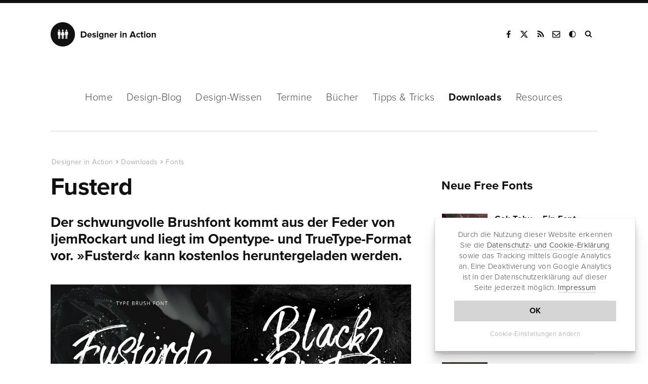

--- FILE ---
content_type: text/html; charset=UTF-8
request_url: https://www.designerinaction.de/fonts/fusterd/
body_size: 9845
content:
<!doctype html><html lang="de"><head><meta charset="utf-8"><meta name="viewport" content="width = device-width, initial-scale = 1.0" /><meta http-equiv="x-dns-prefetch-control" content="on"><meta name='robots' content='index, follow, max-image-preview:large, max-snippet:-1, max-video-preview:-1' /><link rel="canonical" href="https://www.designerinaction.de/fonts/fusterd/" /><meta property="og:locale" content="de_DE" /><meta property="og:type" content="article" /><meta property="og:title" content="Fusterd" /><meta property="og:description" content="Der schwungvolle Brushfont kommt aus der Feder von IjemRockart und liegt im Opentype- und TrueType-Format vor. »Fusterd« kann kostenlos heruntergeladen werden." /><meta property="og:url" content="https://www.designerinaction.de/fonts/fusterd/" /><meta property="og:site_name" content="Designer in Action" /><meta property="article:publisher" content="https://www.facebook.com/designerinaction" /><meta property="article:modified_time" content="2019-08-31T12:32:12+00:00" /><meta property="og:image" content="https://www.designerinaction.de/wp-content/uploads/2017/12/fusterd-thumbnail.jpg" /><meta property="og:image:width" content="745" /><meta property="og:image:height" content="520" /><meta property="og:image:type" content="image/jpeg" /><meta name="twitter:card" content="summary_large_image" /><meta name="twitter:site" content="@designernews" /><link rel='dns-prefetch' href='//www.designerinaction.de' /><style id='classic-theme-styles-inline-css' type='text/css'>/*! This file is auto-generated */
.wp-block-button__link{color:#fff;background-color:#32373c;border-radius:9999px;box-shadow:none;text-decoration:none;padding:calc(.667em + 2px) calc(1.333em + 2px);font-size:1.125em}.wp-block-file__button{background:#32373c;color:#fff;text-decoration:none}</style><style id='global-styles-inline-css' type='text/css'>body{--wp--preset--color--black: #000000;--wp--preset--color--cyan-bluish-gray: #abb8c3;--wp--preset--color--white: #ffffff;--wp--preset--color--pale-pink: #f78da7;--wp--preset--color--vivid-red: #cf2e2e;--wp--preset--color--luminous-vivid-orange: #ff6900;--wp--preset--color--luminous-vivid-amber: #fcb900;--wp--preset--color--light-green-cyan: #7bdcb5;--wp--preset--color--vivid-green-cyan: #00d084;--wp--preset--color--pale-cyan-blue: #8ed1fc;--wp--preset--color--vivid-cyan-blue: #0693e3;--wp--preset--color--vivid-purple: #9b51e0;--wp--preset--gradient--vivid-cyan-blue-to-vivid-purple: linear-gradient(135deg,rgba(6,147,227,1) 0%,rgb(155,81,224) 100%);--wp--preset--gradient--light-green-cyan-to-vivid-green-cyan: linear-gradient(135deg,rgb(122,220,180) 0%,rgb(0,208,130) 100%);--wp--preset--gradient--luminous-vivid-amber-to-luminous-vivid-orange: linear-gradient(135deg,rgba(252,185,0,1) 0%,rgba(255,105,0,1) 100%);--wp--preset--gradient--luminous-vivid-orange-to-vivid-red: linear-gradient(135deg,rgba(255,105,0,1) 0%,rgb(207,46,46) 100%);--wp--preset--gradient--very-light-gray-to-cyan-bluish-gray: linear-gradient(135deg,rgb(238,238,238) 0%,rgb(169,184,195) 100%);--wp--preset--gradient--cool-to-warm-spectrum: linear-gradient(135deg,rgb(74,234,220) 0%,rgb(151,120,209) 20%,rgb(207,42,186) 40%,rgb(238,44,130) 60%,rgb(251,105,98) 80%,rgb(254,248,76) 100%);--wp--preset--gradient--blush-light-purple: linear-gradient(135deg,rgb(255,206,236) 0%,rgb(152,150,240) 100%);--wp--preset--gradient--blush-bordeaux: linear-gradient(135deg,rgb(254,205,165) 0%,rgb(254,45,45) 50%,rgb(107,0,62) 100%);--wp--preset--gradient--luminous-dusk: linear-gradient(135deg,rgb(255,203,112) 0%,rgb(199,81,192) 50%,rgb(65,88,208) 100%);--wp--preset--gradient--pale-ocean: linear-gradient(135deg,rgb(255,245,203) 0%,rgb(182,227,212) 50%,rgb(51,167,181) 100%);--wp--preset--gradient--electric-grass: linear-gradient(135deg,rgb(202,248,128) 0%,rgb(113,206,126) 100%);--wp--preset--gradient--midnight: linear-gradient(135deg,rgb(2,3,129) 0%,rgb(40,116,252) 100%);--wp--preset--font-size--small: 13px;--wp--preset--font-size--medium: 20px;--wp--preset--font-size--large: 36px;--wp--preset--font-size--x-large: 42px;--wp--preset--spacing--20: 0.44rem;--wp--preset--spacing--30: 0.67rem;--wp--preset--spacing--40: 1rem;--wp--preset--spacing--50: 1.5rem;--wp--preset--spacing--60: 2.25rem;--wp--preset--spacing--70: 3.38rem;--wp--preset--spacing--80: 5.06rem;--wp--preset--shadow--natural: 6px 6px 9px rgba(0, 0, 0, 0.2);--wp--preset--shadow--deep: 12px 12px 50px rgba(0, 0, 0, 0.4);--wp--preset--shadow--sharp: 6px 6px 0px rgba(0, 0, 0, 0.2);--wp--preset--shadow--outlined: 6px 6px 0px -3px rgba(255, 255, 255, 1), 6px 6px rgba(0, 0, 0, 1);--wp--preset--shadow--crisp: 6px 6px 0px rgba(0, 0, 0, 1);}:where(.is-layout-flex){gap: 0.5em;}:where(.is-layout-grid){gap: 0.5em;}body .is-layout-flex{display: flex;}body .is-layout-flex{flex-wrap: wrap;align-items: center;}body .is-layout-flex > *{margin: 0;}body .is-layout-grid{display: grid;}body .is-layout-grid > *{margin: 0;}:where(.wp-block-columns.is-layout-flex){gap: 2em;}:where(.wp-block-columns.is-layout-grid){gap: 2em;}:where(.wp-block-post-template.is-layout-flex){gap: 1.25em;}:where(.wp-block-post-template.is-layout-grid){gap: 1.25em;}.has-black-color{color: var(--wp--preset--color--black) !important;}.has-cyan-bluish-gray-color{color: var(--wp--preset--color--cyan-bluish-gray) !important;}.has-white-color{color: var(--wp--preset--color--white) !important;}.has-pale-pink-color{color: var(--wp--preset--color--pale-pink) !important;}.has-vivid-red-color{color: var(--wp--preset--color--vivid-red) !important;}.has-luminous-vivid-orange-color{color: var(--wp--preset--color--luminous-vivid-orange) !important;}.has-luminous-vivid-amber-color{color: var(--wp--preset--color--luminous-vivid-amber) !important;}.has-light-green-cyan-color{color: var(--wp--preset--color--light-green-cyan) !important;}.has-vivid-green-cyan-color{color: var(--wp--preset--color--vivid-green-cyan) !important;}.has-pale-cyan-blue-color{color: var(--wp--preset--color--pale-cyan-blue) !important;}.has-vivid-cyan-blue-color{color: var(--wp--preset--color--vivid-cyan-blue) !important;}.has-vivid-purple-color{color: var(--wp--preset--color--vivid-purple) !important;}.has-black-background-color{background-color: var(--wp--preset--color--black) !important;}.has-cyan-bluish-gray-background-color{background-color: var(--wp--preset--color--cyan-bluish-gray) !important;}.has-white-background-color{background-color: var(--wp--preset--color--white) !important;}.has-pale-pink-background-color{background-color: var(--wp--preset--color--pale-pink) !important;}.has-vivid-red-background-color{background-color: var(--wp--preset--color--vivid-red) !important;}.has-luminous-vivid-orange-background-color{background-color: var(--wp--preset--color--luminous-vivid-orange) !important;}.has-luminous-vivid-amber-background-color{background-color: var(--wp--preset--color--luminous-vivid-amber) !important;}.has-light-green-cyan-background-color{background-color: var(--wp--preset--color--light-green-cyan) !important;}.has-vivid-green-cyan-background-color{background-color: var(--wp--preset--color--vivid-green-cyan) !important;}.has-pale-cyan-blue-background-color{background-color: var(--wp--preset--color--pale-cyan-blue) !important;}.has-vivid-cyan-blue-background-color{background-color: var(--wp--preset--color--vivid-cyan-blue) !important;}.has-vivid-purple-background-color{background-color: var(--wp--preset--color--vivid-purple) !important;}.has-black-border-color{border-color: var(--wp--preset--color--black) !important;}.has-cyan-bluish-gray-border-color{border-color: var(--wp--preset--color--cyan-bluish-gray) !important;}.has-white-border-color{border-color: var(--wp--preset--color--white) !important;}.has-pale-pink-border-color{border-color: var(--wp--preset--color--pale-pink) !important;}.has-vivid-red-border-color{border-color: var(--wp--preset--color--vivid-red) !important;}.has-luminous-vivid-orange-border-color{border-color: var(--wp--preset--color--luminous-vivid-orange) !important;}.has-luminous-vivid-amber-border-color{border-color: var(--wp--preset--color--luminous-vivid-amber) !important;}.has-light-green-cyan-border-color{border-color: var(--wp--preset--color--light-green-cyan) !important;}.has-vivid-green-cyan-border-color{border-color: var(--wp--preset--color--vivid-green-cyan) !important;}.has-pale-cyan-blue-border-color{border-color: var(--wp--preset--color--pale-cyan-blue) !important;}.has-vivid-cyan-blue-border-color{border-color: var(--wp--preset--color--vivid-cyan-blue) !important;}.has-vivid-purple-border-color{border-color: var(--wp--preset--color--vivid-purple) !important;}.has-vivid-cyan-blue-to-vivid-purple-gradient-background{background: var(--wp--preset--gradient--vivid-cyan-blue-to-vivid-purple) !important;}.has-light-green-cyan-to-vivid-green-cyan-gradient-background{background: var(--wp--preset--gradient--light-green-cyan-to-vivid-green-cyan) !important;}.has-luminous-vivid-amber-to-luminous-vivid-orange-gradient-background{background: var(--wp--preset--gradient--luminous-vivid-amber-to-luminous-vivid-orange) !important;}.has-luminous-vivid-orange-to-vivid-red-gradient-background{background: var(--wp--preset--gradient--luminous-vivid-orange-to-vivid-red) !important;}.has-very-light-gray-to-cyan-bluish-gray-gradient-background{background: var(--wp--preset--gradient--very-light-gray-to-cyan-bluish-gray) !important;}.has-cool-to-warm-spectrum-gradient-background{background: var(--wp--preset--gradient--cool-to-warm-spectrum) !important;}.has-blush-light-purple-gradient-background{background: var(--wp--preset--gradient--blush-light-purple) !important;}.has-blush-bordeaux-gradient-background{background: var(--wp--preset--gradient--blush-bordeaux) !important;}.has-luminous-dusk-gradient-background{background: var(--wp--preset--gradient--luminous-dusk) !important;}.has-pale-ocean-gradient-background{background: var(--wp--preset--gradient--pale-ocean) !important;}.has-electric-grass-gradient-background{background: var(--wp--preset--gradient--electric-grass) !important;}.has-midnight-gradient-background{background: var(--wp--preset--gradient--midnight) !important;}.has-small-font-size{font-size: var(--wp--preset--font-size--small) !important;}.has-medium-font-size{font-size: var(--wp--preset--font-size--medium) !important;}.has-large-font-size{font-size: var(--wp--preset--font-size--large) !important;}.has-x-large-font-size{font-size: var(--wp--preset--font-size--x-large) !important;}
.wp-block-navigation a:where(:not(.wp-element-button)){color: inherit;}
:where(.wp-block-post-template.is-layout-flex){gap: 1.25em;}:where(.wp-block-post-template.is-layout-grid){gap: 1.25em;}
:where(.wp-block-columns.is-layout-flex){gap: 2em;}:where(.wp-block-columns.is-layout-grid){gap: 2em;}
.wp-block-pullquote{font-size: 1.5em;line-height: 1.6;}</style><link rel="https://api.w.org/" href="https://www.designerinaction.de/wp-json/" /><script>var ms_grabbing_curosr = 'https://www.designerinaction.de/wp-content/plugins/master-slider/public/assets/css/common/grabbing.cur', ms_grab_curosr = 'https://www.designerinaction.de/wp-content/plugins/master-slider/public/assets/css/common/grab.cur';</script> <meta name="generator" content="MasterSlider 3.5.3 - Responsive Touch Image Slider | avt.li/msf" /><title>Fusterd</title><meta property="og:caption" content="Fusterd" /><link rel="alternate" type="application/rss+xml" title="RSS" href="https://feeds.feedburner.com/designerinaction" /><link rel="shortcut icon" href="https://www.designerinaction.de/wp-content/themes/dia/gfx/favicon.ico"><link rel="icon" href="https://www.designerinaction.de/wp-content/themes/dia/gfx/favicon.png"><link href="https://www.designerinaction.de/wp-content/cache/autoptimize/css/autoptimize_single_ef3b46ebdc6feb506f4d1b75eb6c0dbf.css" rel="stylesheet"> <!--[if lt IE 9]><link rel="stylesheet" href="/wp-content/themes/dia/js/ie.js"> <script src="/wp-content/themes/dia/js/html5shiv.js"></script> <![endif]--><link rel="dns-prefetch" href="https://ajax.googleapis.com" /> <script>// if (document.cookie.indexOf("hidecookiedeclaration" + '=1') > -1) {
            if (document.cookie.indexOf("hidecookiedeclaration" + '=2') == -1) {
var script = document.createElement('script'),
        scripts = document.getElementsByTagName('script')[0];
    script.src = "https://www.googletagmanager.com/gtag/js?id=G-576CXRXW2R";
    scripts.parentNode.insertBefore(script, scripts);
window.dataLayer = window.dataLayer || [];
  function gtag(){dataLayer.push(arguments);}
  gtag('js', new Date());
  gtag('config', 'G-576CXRXW2R', { 'anonymize_ip': true });

}</script> </head><body><header><div class="header"><div class="logo"> <strong><a href="https://www.designerinaction.de">Designer in Action</a></strong></div><div class="social"><ul><li><a href="https://www.facebook.com/designerinaction" class="facebook" rel="noopener" title="Facebook-Seite von Designer in Action" target="_blank">Facebook</a></li><li><a href="https://x.com/designernews" class="twitter" rel="noopener" title="Designer in Action auf X" target="_blank">X</a></li><li><a href="https://feeds.feedburner.com/designerinaction" title="RSS" class="rss" rel="noopener" target="_blank">RSS</a></li><li><a href="/kontakt/kontaktformular/" title="Kontakt" class="kontakt" rel="noopener">Kontakt</a></li><li><a onclick="darkmode.toggle();" title="Dark Mode" class="googleplus darkmode" rel="noopener">Dark Mode</a></li><li><form action="/index.php" id="suchbox" method="get"> <input type="text" name="s" id="s" class="suche" placeholder="Suchen" /></form><a href="#suche" class="suche" id="searchsubmit" title="Website durchsuchen" target="_blank">Suche</a></li></ul></div><div class="mobile"></div></div></header><nav class="sticky-menu"><div id="nav"><ul class="navwrapper"><li><a href="https://www.designerinaction.de">Home</a></li><li><a href="/design-blog/" >Design-Blog</a><ul class="dropdown"><li><a href="/design-blog/">Übersicht</a></li><li><a href="/gestaltung/">Gestaltung</a></li><li><a href="/typografie/">Typografie</a></li><li><a href="/kreativwirtschaft/">Kreativwirtschaft</a></li><li><a href="/papier/">Papier</a></li><li><a href="/fotografie/">Fotografie</a></li><li><a href="/technik/">Technik</a></li><li><a href="/design-blog/" class="all">Neue Beiträge</a></li></ul></li><li><a href="/design-wissen/" >Design-Wissen</a><ul class="dropdown"><li><a href="/design-wissen/">Übersicht</a></li><li><a href="/design-wissen/design-lexikon/">Design-Lexikon</a></li><li><a href="/design-wissen/design-zitate/">Design-Zitate</a></li><li><a href="/design-wissen/motion-design/">Motion Design</a></li><li><a href="/design-wissen/design-podcasts-deutsch/">Design-Podcasts</a></li><li><a href="/design-wissen/design-thinking/">Design-Thinking</a></li><li><a href="/design-wissen/roemische-zahlen/">Römische Zahlen</a></li><li><a href="/design-wissen/goldener-schnitt/">Goldener Schnitt</a></li><li><a href="/design-wissen/drittel-regel/">Drittel-Regel</a></li><li><a href="/design-wissen/" class="all">alle Beiträge</a></li></ul></li><li><a href="/termine/" >Termine</a></li><li><a href="/buecher/" >Bücher</a><ul class="dropdown"><li><a href="/buecher/">Lesenswert</a></li><li><a href="/buecher/design/">Design</a></li><li><a href="/buecher/medien/">Medien/Kultur</a></li><li><a href="/buecher/fotografie/">Fotografie</a></li><li><a href="/buecher/software/">Software</a></li><li><a href="/buecher/technik/">Programming</a></li><li><a href="/buecher/" class="all">Neue Bücher</a></li></ul></li><li><a href="/tipps-tricks/" >Tipps &amp; Tricks</a><ul class="dropdown"><li><a href="/tipps-tricks/">Übersicht</a></li><li><a href="/tipps-tricks/photoshop/">Photoshop</a></li><li><a href="/tipps-tricks/indesign/">InDesign</a></li><li><a href="/tipps-tricks/illustrator/">Illustrator</a></li><li><a href="/tipps-tricks/quarkxpress/">QuarkXPress</a></li><li><a href="/tipps-tricks/web-development/">Web Development</a></li><li><a href="/tipps-tricks/" class="all">Neue Tipps & Tricks</a></li></ul></li><li><a href="/downloads/" class="aktiv">Downloads</a><ul class="dropdown"><li><a href="/downloads/">Übersicht</a></li><li><a href="/fonts/">Free Fonts</a></li><li><a href="/downloads/actions/">Photoshop Actions</a></li><li><a href="/downloads/brushes/">Brushes / Pinselspitzen</a></li><li><a href="/downloads/texturen/">Texturen und Muster</a></li><li><a href="/downloads/plugins-presets/">Plugins und Presets</a></li><li><a href="/downloads/" class="all">Neue Downloads</a></li></ul></li><li><a href="/design-resources/" >Resources</a></li></ul></div></nav><div class="container"><div class="content column rubrik space-top-large sh"><article> <script type="application/ld+json">{
"@context": "http://schema.org",
"@type": "NewsArticle",
"headline": "Fusterd",
"author": "Designer in Action",
"datePublished": "2017-12-23",
"dateModified": "2017-12-23",
"dateline": "NRW, DE","mainEntityOfPage": "true",
"articleSection": "Internet",
"articleBody": "Der schwungvolle Brushfont kommt aus der Feder von IjemRockart und liegt im Opentype- und TrueType-Format vor. »Fusterd« kann kostenlos heruntergeladen werden.


Enthalten sind drei Schnitte: »Regular«, »Two« sowie »Bonus« mit zusätzlichen Zeichen und Elementen.",
"image": {
"@type": "imageObject",
"url": "https://www.designerinaction.de/wp-content/uploads/2017/12/fusterd-thumbnail.jpg",
"height": "455",
"width": "318"
},
"publisher": {
"@type": "Organization",
"name": "Designer in Action",
"logo": {
"@type": "imageObject",
"url": "https://www.designerinaction.de/wp-content/themes/dia/gfx/designer-in-action.png"
}
}
}</script> <script type="application/ld+json">{
     "@context": "http://schema.org",
     "@type": "BreadcrumbList",
     "itemListElement":
     [
      {
       "@type": "ListItem",
       "position": 1,
       "item":
       {
        "@type": "WebSite",
		"@id": "https://www.designerinaction.de",
		"name": "Designer in Action"
        }
      },
      {
       "@type": "ListItem",
      "position": 2,
      "item":
       {
        "@type": "WebPage",
		"@id": "https://www.designerinaction.de/downloads/",
		"name": "Downloads"
       }
      },
       {
       "@type": "ListItem",
      "position": 3,
      "item":
       {
        "@type": "WebPage",
		"@id": "https://www.designerinaction.de/fonts/",
		"name": "Fonts"
       }
      },
       {
       "@type": "ListItem",
      "position": 4,
      "item":
       {
        "@type": "WebPage",
		"@id": "https://www.designerinaction.de/fonts/fusterd/",
		"name": "Fusterd"
       }
      }     ]
    }</script> <ol class="breadcrumb single"><li><a href="https://www.designerinaction.de">Designer in Action</a></li><li><a href="https://www.designerinaction.de/downloads/">Downloads</a></li><li><a href="https://www.designerinaction.de/fonts/">Fonts</a></li><li><a href="https://www.designerinaction.de/fonts/fusterd/">Fusterd</a></li></ol><h1>Fusterd</h1><p class="sub">Der schwungvolle Brushfont kommt aus der Feder von IjemRockart und liegt im Opentype- und TrueType-Format vor. »Fusterd« kann kostenlos heruntergeladen werden.</p> <img fetchpriority="high" decoding="async" class="alignnone size-full wp-image-22185" src="https://www.designerinaction.de/wp-content/uploads/2017/12/fusterd-abb.jpg" alt="" width="1110" height="442" srcset="https://www.designerinaction.de/wp-content/uploads/2017/12/fusterd-abb.jpg 1110w, https://www.designerinaction.de/wp-content/uploads/2017/12/fusterd-abb-300x119.jpg 300w, https://www.designerinaction.de/wp-content/uploads/2017/12/fusterd-abb-768x306.jpg 768w, https://www.designerinaction.de/wp-content/uploads/2017/12/fusterd-abb-1024x408.jpg 1024w, https://www.designerinaction.de/wp-content/uploads/2017/12/fusterd-abb-150x60.jpg 150w" sizes="(max-width: 1110px) 100vw, 1110px" /><p>Enthalten sind drei Schnitte: »Regular«, »Two« sowie »Bonus« mit zusätzlichen Zeichen und Elementen.</p><div class="tablebox-wrapper buecherbox"><div class="tablebox-info"><div class="tablebox-left"><strong>Name:</strong></div><div class="tablebox-right">Fusterd</a></div><div class="tablebox-left"><strong>Kategorie:</strong></div><div class="tablebox-right"><a href="https://www.designerinaction.de/fonts/" target="_blank">Free Fonts</a></div><div class="tablebox-left"><strong>Format:</strong></div><div class="tablebox-right">Opentype, TTF</div><div class="tablebox-left"><strong>Entwickler:</strong></div><div class="tablebox-right"><a href="http://patherostudio.com" target="_blank" rel="noopener">Pantherostudio</a></div><div class="tablebox-left"><strong>Klicks:</strong></div><div class="tablebox-right"><div class="viewsshow">&nbsp;</div></div></div><div class="tablebox-button"> <span class="dl-hinweis">Der Download wird auf der Website des Entwicklers bereitgestellt:</span><div class="tableblox-button-wrapper"> <a class="btndark" href="/redirect.php?id=22184" rel="nofollow noopener" target="_blank">Download</a></div></div></div></article><div id="sharelinks"><div class="articleinfo"><div class="icons"><ul><li class="sharetext">Teilen:</li><li class="twitter"><a href="https://twitter.com/intent/tweet?text=Fusterd&amp;url=https://www.designerinaction.de/fonts/fusterd/" rel="popup" title="Bei Twitter teilen"><span class="fa fa-twitter"></span><span class="share_text">Tweet</span></a></li><li class="facebook"><a href="https://www.facebook.com/sharer/sharer.php?u=https%3A%2F%2Fwww.designerinaction.de%2Ffonts%2Ffusterd%2F" rel="popup" title="Bei Facebook teilen"><span class="fa fa-facebook"></span><span class="share_text">Teilen</span></a></li><li class="xing"><a href="https://www.xing.com/social_plugins/share?url=https%3A%2F%2Fwww.designerinaction.de%2Ffonts%2Ffusterd%2F" rel="popup" title="Bei Xing teilen"><span class="fa fa-xing"></span><span class="share_text">Teilen</span></a></li><li class="flipboard"><a href="https://share.flipboard.com/bookmarklet/popout?v=2&amp;title=Fusterd&amp;url=https%3A%2F%2Fwww.designerinaction.de%2Ffonts%2Ffusterd%2F" rel="popup" title="Bei Flipboard teilen"><span class="fa fa-flipboard"></span><span class="share_text">Teilen</span></a></li><li class="mailen"><a href="mailto:?body=https%3A%2F%2Fwww.designerinaction.de%2Ffonts%2Ffusterd%2F" rel="popup" title="Per E-Mail senden"><span class="fa fa-mailen"></span><span class="share_text">E-Mail</span></a></li></ul></div><div class="wrapper"><div class="second"><span class="date">31.08.2019</span></span></div></div></div></div><div class="kommentare"> <button id="comments-toggle"><span class="comments-title">0 Kommentare</span></button><div class="comments-content"><div id="respond" class="comment-respond"><h3 id="reply-title" class="comment-reply-title">Kommentieren <small><a rel="nofollow" id="cancel-comment-reply-link" href="/fonts/fusterd/#respond" style="display:none;">Antwort abbrechen</a></small></h3><form action="https://www.designerinaction.de/wp-comments-post.php" method="post" id="commentform" class="comment-form"><p class="comment-form-comment"><textarea autocomplete="new-password"  id="h23da69ca3"  name="h23da69ca3"   cols="45" rows="8" placeholder="Kommentar" aria-required="true"></textarea><textarea id="comment" aria-label="hp-comment" aria-hidden="true" name="comment" autocomplete="new-password" style="padding:0 !important;clip:rect(1px, 1px, 1px, 1px) !important;position:absolute !important;white-space:nowrap !important;height:1px !important;width:1px !important;overflow:hidden !important;" tabindex="-1"></textarea><script data-noptimize>document.getElementById("comment").setAttribute( "id", "a9f89cc12202d874b23a4e8e4c94bfdf" );document.getElementById("h23da69ca3").setAttribute( "id", "comment" );</script><input type="hidden" name="ab_init_time" value="1768700675" /></p><p class="comment-form-author"><input id="author" name="author" type="text" value="" size="30" placeholder="Name"  /></p><p class="comment-form-email"><input id="email" name="email" type="text" value="" size="30" placeholder="E-Mail-Adresse (wird nicht veröffentlicht)"  /></p><p class="comment-form-url"><input id="url" name="url" type="text" value="" size="30" placeholder="Website (optional)" /></p><p class="acceptance"> <input id="acceptance" name="acceptance" type="checkbox" /> Ich akzeptiere die <a href="https://www.designerinaction.de/kontakt/impressum/#datenschutz" target="_blank">Datenschutzerklärung</a>.</p><p class="form-submit"><input name="submit" type="submit" id="submit" class="submit" value="Kommentar abschicken" /> <input type='hidden' name='comment_post_ID' value='22184' id='comment_post_ID' /> <input type='hidden' name='comment_parent' id='comment_parent' value='0' /></p></form></div></div></div></div><aside><div class="sidebar column sh"><div class="box no-border boxmorespace"><h4><a href="https://www.designerinacdtion.de/fonts/">Neue Free Fonts</a></h4><div class="dia-widget-item dia-widget-one"> <a href="https://www.designerinaction.de/fonts/gak-tahu/" class="dia-widget-thumbnail" style="background-image: url(https://www.designerinaction.de/wp-content/uploads/2025/12/gak-tahu-150x105.jpg" tabindex="0"><div class="dia-widget-content"> <a href="https://www.designerinaction.de/fonts/gak-tahu/" rel="bookmark" tabindex="0"> <strong>Gak Tahu &ndash; Ein Font von Khurasan&nbsp;&nbsp;&nbsp;</strong> </a><p class="subinfo"><span class="views">113 Klicks</span></p></div></div><div class="dia-widget-item dia-widget-one"> <a href="https://www.designerinaction.de/fonts/imagine-sunday/" class="dia-widget-thumbnail" style="background-image: url(https://www.designerinaction.de/wp-content/uploads/2025/11/imagine-sunday-150x105.jpg" tabindex="0"><div class="dia-widget-content"> <a href="https://www.designerinaction.de/fonts/imagine-sunday/" rel="bookmark" tabindex="0"> <strong>Imagine Sunday &ndash; Ein Free Font von Pricilia Design&nbsp;&nbsp;&nbsp;</strong> </a><p class="subinfo"><span class="views">206 Klicks</span></p></div></div><div class="dia-widget-item dia-widget-one"> <a href="https://www.designerinaction.de/fonts/delicate-bloom/" class="dia-widget-thumbnail" style="background-image: url(https://www.designerinaction.de/wp-content/uploads/2025/11/delicate-bloom-font-150x105.jpg" tabindex="0"><div class="dia-widget-content"> <a href="https://www.designerinaction.de/fonts/delicate-bloom/" rel="bookmark" tabindex="0"> <strong>Delicate Bloom &ndash; Trendiger Font von  Raffa Creative &nbsp;&nbsp;&nbsp;</strong> </a><p class="subinfo"><span class="views">257 Klicks</span></p></div></div><div class="dia-widget-item dia-widget-one"> <a href="https://www.designerinaction.de/fonts/dear-disya/" class="dia-widget-thumbnail" style="background-image: url(https://www.designerinaction.de/wp-content/uploads/2025/10/dear-disya-150x105.jpg" tabindex="0"><div class="dia-widget-content"> <a href="https://www.designerinaction.de/fonts/dear-disya/" rel="bookmark" tabindex="0"> <strong>Dear Disya &ndash; Beliebter Font von Sarid Ezra&nbsp;&nbsp;&nbsp;</strong> </a><p class="subinfo"><span class="views">195 Klicks</span></p></div></div><div class="dia-widget-item dia-widget-one"> <a href="https://www.designerinaction.de/fonts/anastasia/" class="dia-widget-thumbnail" style="background-image: url(https://www.designerinaction.de/wp-content/uploads/2025/09/free-font-anastasia-150x105.jpg" tabindex="0"><div class="dia-widget-content"> <a href="https://www.designerinaction.de/fonts/anastasia/" rel="bookmark" tabindex="0"> <strong>Anastasia &ndash; Free Font von Creative Fabrica Fonts&nbsp;&nbsp;&nbsp;</strong> </a><p class="subinfo"><span class="views">449 Klicks</span></p></div></div></div><div class="box boxgrau boxmorespace"><h4><a href="/kontakt/">Font vorschlagen</a></h4><p>Eine kostenlose Schrift entdeckt, die hier noch fehlt? Jetzt einen Free Font vorschlagen:</p><p><a href="/kontakt/" class="btndark">Font vorschlagen</a></p></div></div></aside></div><section><aside><div class="container container-hspace related-posts space-top-regular space-bottom-large"><div class="subnav"><ul><li><strong>Beliebte Font Downloads</strong></li></ul></div><div class="gridview list"><div class="item col-3"><div class="col-3-inner related-posts-inner"> <a href="https://www.designerinaction.de/fonts/flamengoshine/"><img src="https://www.designerinaction.de/wp-content/uploads/2024/11/flamengoshine-free-font-291x182.jpg" srcset="https://www.designerinaction.de/wp-content/uploads/2024/11/flamengoshine-free-font-291x182.jpg 320w, https://www.designerinaction.de/wp-content/uploads/2024/11/flamengoshine-free-font-393x245.jpg 321w" alt="Flamengoshine" width="393" height="275" /></a><div class="col-text-space"><span class="category"><a href="https://www.designerinaction.de/fonts/">Fonts</a></span> <strong><a href="https://www.designerinaction.de/fonts/flamengoshine/">Flamengoshine</a></strong></div></div></div><div class="item col-3"><div class="col-3-inner related-posts-inner"> <a href="https://www.designerinaction.de/fonts/gak-tahu/"><img src="https://www.designerinaction.de/wp-content/uploads/2025/12/gak-tahu-291x182.jpg" srcset="https://www.designerinaction.de/wp-content/uploads/2025/12/gak-tahu-291x182.jpg 320w, https://www.designerinaction.de/wp-content/uploads/2025/12/gak-tahu-393x245.jpg 321w" alt="Gak Tahu" width="393" height="275" /></a><div class="col-text-space"><span class="category"><a href="https://www.designerinaction.de/fonts/">Fonts</a></span> <strong><a href="https://www.designerinaction.de/fonts/gak-tahu/">Gak Tahu</a></strong></div></div></div><div class="item col-3"><div class="col-3-inner related-posts-inner"> <a href="https://www.designerinaction.de/fonts/travellia/"><img src="https://www.designerinaction.de/wp-content/uploads/2025/03/travellia-free-font-291x182.jpg" srcset="https://www.designerinaction.de/wp-content/uploads/2025/03/travellia-free-font-291x182.jpg 320w, https://www.designerinaction.de/wp-content/uploads/2025/03/travellia-free-font-393x245.jpg 321w" alt="Travellia" width="393" height="275" /></a><div class="col-text-space"><span class="category"><a href="https://www.designerinaction.de/fonts/">Fonts</a></span> <strong><a href="https://www.designerinaction.de/fonts/travellia/">Travellia</a></strong></div></div></div><div class="item col-3"><div class="col-3-inner related-posts-inner"> <a href="https://www.designerinaction.de/fonts/delicate-bloom/"><img src="https://www.designerinaction.de/wp-content/uploads/2025/11/delicate-bloom-font-291x182.jpg" srcset="https://www.designerinaction.de/wp-content/uploads/2025/11/delicate-bloom-font-291x182.jpg 320w, https://www.designerinaction.de/wp-content/uploads/2025/11/delicate-bloom-font-393x245.jpg 321w" alt="Delicate Bloom" width="393" height="275" /></a><div class="col-text-space"><span class="category"><a href="https://www.designerinaction.de/fonts/">Fonts</a></span> <strong><a href="https://www.designerinaction.de/fonts/delicate-bloom/">Delicate Bloom</a></strong></div></div></div><div class="item col-3"><div class="col-3-inner related-posts-inner"> <a href="https://www.designerinaction.de/fonts/magic-love/"><img src="https://www.designerinaction.de/wp-content/uploads/2024/02/magic-love-wedding-valentines-day-font-291x182.png" srcset="https://www.designerinaction.de/wp-content/uploads/2024/02/magic-love-wedding-valentines-day-font-291x182.png 320w, https://www.designerinaction.de/wp-content/uploads/2024/02/magic-love-wedding-valentines-day-font-393x245.png 321w" alt="Magic Love" width="393" height="275" /></a><div class="col-text-space"><span class="category"><a href="https://www.designerinaction.de/fonts/">Fonts</a></span> <strong><a href="https://www.designerinaction.de/fonts/magic-love/">Magic Love</a></strong></div></div></div><div class="item col-3"><div class="col-3-inner related-posts-inner"> <a href="https://www.designerinaction.de/fonts/front-hero/"><img src="https://www.designerinaction.de/wp-content/uploads/2024/10/front-hero-font-download-291x182.jpg" srcset="https://www.designerinaction.de/wp-content/uploads/2024/10/front-hero-font-download-291x182.jpg 320w, https://www.designerinaction.de/wp-content/uploads/2024/10/front-hero-font-download-393x245.jpg 321w" alt="Front Hero" width="393" height="275" /></a><div class="col-text-space"><span class="category"><a href="https://www.designerinaction.de/fonts/">Fonts</a></span> <strong><a href="https://www.designerinaction.de/fonts/front-hero/">Front Hero</a></strong></div></div></div><div class="item col-3"><div class="col-3-inner related-posts-inner"> <a href="https://www.designerinaction.de/fonts/architoria/"><img src="https://www.designerinaction.de/wp-content/uploads/2024/05/architoria-vintage-font-291x182.jpg" srcset="https://www.designerinaction.de/wp-content/uploads/2024/05/architoria-vintage-font-291x182.jpg 320w, https://www.designerinaction.de/wp-content/uploads/2024/05/architoria-vintage-font-393x245.jpg 321w" alt="Architoria" width="393" height="275" /></a><div class="col-text-space"><span class="category"><a href="https://www.designerinaction.de/fonts/">Fonts</a></span> <strong><a href="https://www.designerinaction.de/fonts/architoria/">Architoria</a></strong></div></div></div><div class="item col-3"><div class="col-3-inner related-posts-inner"> <a href="https://www.designerinaction.de/fonts/testimoney/"><img src="https://www.designerinaction.de/wp-content/uploads/2024/05/testimoney-calligraphy-script-font-291x182.jpg" srcset="https://www.designerinaction.de/wp-content/uploads/2024/05/testimoney-calligraphy-script-font-291x182.jpg 320w, https://www.designerinaction.de/wp-content/uploads/2024/05/testimoney-calligraphy-script-font-393x245.jpg 321w" alt="Testimoney" width="393" height="275" /></a><div class="col-text-space"><span class="category"><a href="https://www.designerinaction.de/fonts/">Fonts</a></span> <strong><a href="https://www.designerinaction.de/fonts/testimoney/">Testimoney</a></strong></div></div></div><div class="item col-3"><div class="col-3-inner related-posts-inner"> <a href="https://www.designerinaction.de/fonts/blackboard/"><img src="https://www.designerinaction.de/wp-content/uploads/2024/11/free-font-blackboard-291x182.jpg" srcset="https://www.designerinaction.de/wp-content/uploads/2024/11/free-font-blackboard-291x182.jpg 320w, https://www.designerinaction.de/wp-content/uploads/2024/11/free-font-blackboard-393x245.jpg 321w" alt="Blackboard" width="393" height="275" /></a><div class="col-text-space"><span class="category"><a href="https://www.designerinaction.de/fonts/">Fonts</a></span> <strong><a href="https://www.designerinaction.de/fonts/blackboard/">Blackboard</a></strong></div></div></div><div class="item col-3"><div class="col-3-inner related-posts-inner"> <a href="https://www.designerinaction.de/fonts/mailman/"><img src="https://www.designerinaction.de/wp-content/uploads/2025/05/mailman-free-font-291x182.jpg" srcset="https://www.designerinaction.de/wp-content/uploads/2025/05/mailman-free-font-291x182.jpg 320w, https://www.designerinaction.de/wp-content/uploads/2025/05/mailman-free-font-393x245.jpg 321w" alt="Mailman" width="393" height="275" /></a><div class="col-text-space"><span class="category"><a href="https://www.designerinaction.de/fonts/">Fonts</a></span> <strong><a href="https://www.designerinaction.de/fonts/mailman/">Mailman</a></strong></div></div></div><div class="item col-3"><div class="col-3-inner related-posts-inner"> <a href="https://www.designerinaction.de/fonts/dear-disya/"><img src="https://www.designerinaction.de/wp-content/uploads/2025/10/dear-disya-291x182.jpg" srcset="https://www.designerinaction.de/wp-content/uploads/2025/10/dear-disya-291x182.jpg 320w, https://www.designerinaction.de/wp-content/uploads/2025/10/dear-disya-393x245.jpg 321w" alt="Dear Disya" width="393" height="275" /></a><div class="col-text-space"><span class="category"><a href="https://www.designerinaction.de/fonts/">Fonts</a></span> <strong><a href="https://www.designerinaction.de/fonts/dear-disya/">Dear Disya</a></strong></div></div></div><div class="item col-3"><div class="col-3-inner related-posts-inner"> <a href="https://www.designerinaction.de/fonts/shopping-font/"><img src="https://www.designerinaction.de/wp-content/uploads/2025/06/shopping-font-291x182.jpg" srcset="https://www.designerinaction.de/wp-content/uploads/2025/06/shopping-font-291x182.jpg 320w, https://www.designerinaction.de/wp-content/uploads/2025/06/shopping-font-393x245.jpg 321w" alt="Shopping Font" width="393" height="275" /></a><div class="col-text-space"><span class="category"><a href="https://www.designerinaction.de/fonts/">Fonts</a></span> <strong><a href="https://www.designerinaction.de/fonts/shopping-font/">Shopping Font</a></strong></div></div></div></div></div></aside></section><footer><section><div class="nl_footer_fullwidth"><div id="newsletterfooter"><div class="newsletterfooter_wrapper"> <strong>Der Newsletter von Designer&nbsp;in&nbsp;Action</strong><p>News, Events, Download-Tipps, Buchvorstellungen&nbsp;und Links. <br /> Alle zwei Wochen neu. Kostenlos.</p><form method="post" name="footer_subscribeform" id="footer_subscribeform"> <input type="hidden" name="htmlemail" value="1"> <input type="hidden" name="list[2]" value="signup" /> <input type="hidden" name="subscribe" value="subscribe" /><div style="display:none"> <input type="text" name="VerificationCodeX" value="" size="20"></div><div class="nl_footer_wrapper"> <input type="text" name="email_footer" value="" id="email_footer" placeholder="E-Mail-Adresse"> <input class="nl_email_footer_btn" name="nlabsenden" id="nlabsenden" type="submit" onclick="if (footer_checkform()) {footer_submitForm();} return false;" value="Kostenlos abonnieren" /><div class="nl_email_footer_acpt"><input name="acceptance" id="acceptance" value="1" type="checkbox"> Die <a href="https://www.designerinaction.de/kontakt/impressum/#datenschutz" rel="noopener" target="_blank">Datenschutzbestimmungen</a> habe ich gelesen und&nbsp;akzeptiert.</div></div><div id="msgerror_footer"></div><div id="msgsuccess_footer"></div></form></div></div></div></section><div class="footer-wrapper"><div class="footer"><div class="footerinner"><ul><li class="logo"><a href="https://www.designerinaction.de">Designer in Action</a></li><li>Informieren<ul><li><a href="https://www.designerinaction.de/gestaltung/">Gestaltung</a></li><li><a href="https://www.designerinaction.de/typografie/">Typografie</a></li><li><a href="https://www.designerinaction.de/papier/">Papier</a></li><li><a href="https://www.designerinaction.de/fotografie/">Fotografie</a></li><li><a href="https://www.designerinaction.de/technik/">Technik</a></li><li><a href="https://www.designerinaction.de/kreativwirtschaft/">Wirtschaft</a></li></ul></li><li>Downloaden<ul><li><a href="https://www.designerinaction.de/fonts/">Fonts</a></li><li><a href="https://www.designerinaction.de/downloads/actions/">Actions</a></li><li><a href="https://www.designerinaction.de/downloads/brushes/">Brushes</a></li><li><a href="https://www.designerinaction.de/downloads/texturen/">Texturen</a></li><li><a href="https://www.designerinaction.de/downloads/plugins-presets/">Plug-ins</a></li></ul></li><li>Kontaktieren<ul><li><a title="Kontakt zu Designer in Action" href="https://www.designerinaction.de/kontakt/kontaktformular/">Kontaktformular</a></li><li><a title="News zu Design einsenden" href="https://www.designerinaction.de/kontakt/presse/">News&nbsp;einsenden</a></li><li><a title="Auf Designer in Action werben" href="https://www.designerinaction.de/kontakt/werben/">Hier werben</a></li><li><a href="https://www.designerinaction.de/kontakt/presse/">Presseinfos</a></li><li><a href="https://www.designerinaction.de/kontakt/impressum/">Impressum/<br />Datenschutz</a></li></ul></li><li class="folgenlinks">Folgen<ul><li><a href="https://twitter.com/designernews" rel="noopener" target="_blank">Twitter</a></li><li><a href="https://www.facebook.com/designerinaction" rel="noopener" target="_blank">Facebook</a></li><li><a href="https://feeds.feedburner.com/designerinaction" rel="noopener" target="_blank">RSS-Feed</a></li><li><a href="https://nl.designerinaction.de/?p=subscribe&amp;id=1" rel="noopener">Newsletter</a></li></ul></li><li>Partnersites<ul><li><a href="https://www.rullkoetter.de" title="Rullk&ouml;tter AGD" rel="noopener" target="_blank">Rullk&ouml;tter AGD</a></li><li><a href="https://www.jazz-for-me.de" title="Jazz for me" rel="noopener" target="_blank">Jazz for me</a></li></ul></li></ul></div></div></footer><link rel="stylesheet" href="https://use.typekit.net/fpi1ewj.css"> <script>(function () { if(document.cookie.indexOf('fontsLoaded=true') != -1){ document.documentElement.classList.add('fonts-loaded');} else {var script = document.createElement('script');script.src = 'https://www.designerinaction.de/wp-content/themes/dia/js/fontfaceobserver.js';script.async = true;script.onload = function () {var proxima = new FontFaceObserver('proxima-nova', {weight: 300});var proxima_heavy = new FontFaceObserver('proxima-nova', {weight: 700});var proxima_regular = new FontFaceObserver('proxima-nova', {weight: 400});Promise.all([proxima.load(), proxima_heavy.load(), proxima_regular.load()]).then(function () {document.documentElement.classList.add('fonts-loaded');var expires = new Date(+new Date() + (30 * 24 * 60 * 60 * 1000)).toUTCString();document.cookie = 'fontsLoaded=true; expires=' + expires + '; path=/';document.documentElement.classList.add('fonts-loaded');});};document.head.appendChild(script);}}());</script> <script src="https://www.designerinaction.de/wp-content/themes/dia/js/scripts.js"></script>  <script type="text/javascript" defer src="https://www.designerinaction.de/wp-content/plugins/contact-form-7/includes/swv/js/index.js?ver=5.9.4" id="swv-js"></script> <script type="text/javascript" id="contact-form-7-js-extra">var wpcf7 = {"api":{"root":"https:\/\/www.designerinaction.de\/wp-json\/","namespace":"contact-form-7\/v1"}};</script> <script type="text/javascript" defer src="https://www.designerinaction.de/wp-content/plugins/contact-form-7/includes/js/index.js?ver=5.9.4" id="contact-form-7-js"></script> <script type="text/javascript">$.ajax({ 
                    url: "https://www.designerinaction.de/wp-content/plugins/spp/ajax.php?id=22184",
                    cache: 'false',
                    async: 'true' })
                    .done(function( resp ) {
                        console.log(resp);
                        $(".viewsshow").html(resp.data.message + ' Views');  
                    });</script> </body></html>